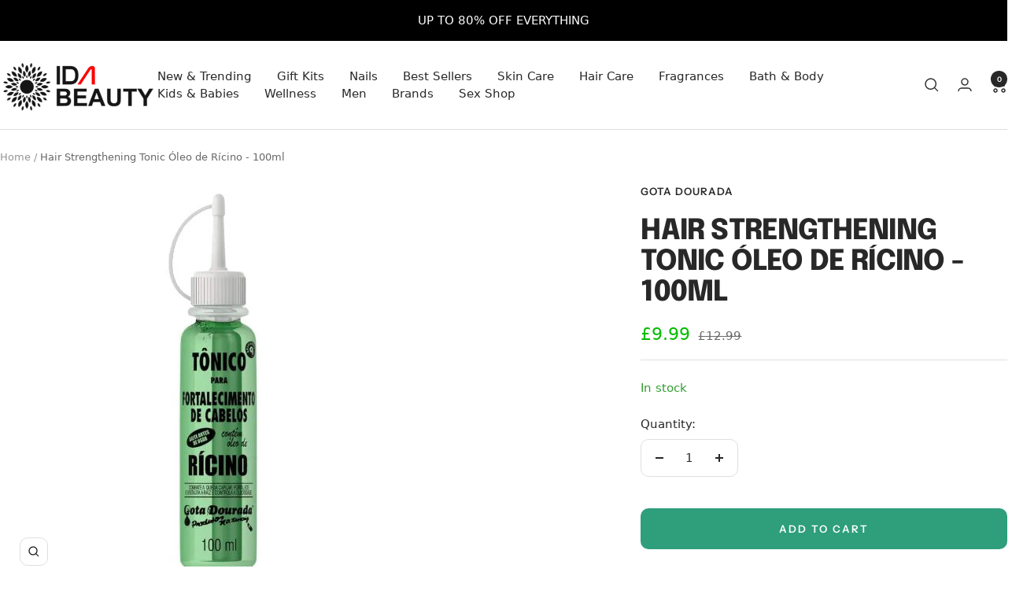

--- FILE ---
content_type: text/css
request_url: https://idabeauty.co.uk/cdn/shop/t/39/assets/pagepilot-custom.css?v=167299556360361482491766701733
body_size: -606
content:
.pagepilot-button.pp-button--primary{background-color:#000!important;color:#fff!important}.pagepilot-section.pagepilot-differences span{color:#fff!important}.pagepilot-section.pagepilot-differences div.pp-flex.pp-flex-col.pp-col-span-2{background-color:#000!important}
/*# sourceMappingURL=/cdn/shop/t/39/assets/pagepilot-custom.css.map?v=167299556360361482491766701733 */


--- FILE ---
content_type: text/javascript; charset=utf-8
request_url: https://idabeauty.co.uk/products/tonico-capilar-para-fortalecimento-oleo-de-ricino-gota-dourada.js
body_size: 1461
content:
{"id":4544979304546,"title":"Hair Strengthening Tonic Óleo de Rícino - 100ml","handle":"tonico-capilar-para-fortalecimento-oleo-de-ricino-gota-dourada","description":"\u003cmeta charset=\"UTF-8\"\u003e\n\u003cdiv class=\"float description-table\" data-mce-fragment=\"1\"\u003e\n\u003cdiv class=\"float text-informations\" data-mce-fragment=\"1\"\u003e\n\u003cdiv class=\"float description-table\" data-mce-fragment=\"1\"\u003e\n\u003cdiv class=\"float text-informations\" data-mce-fragment=\"1\"\u003e\n\u003cp data-mce-fragment=\"1\"\u003eGota Dourada Oil Hair Strengthening Tonic Combo\u003cbr\u003e\u003cbr\u003e\u003cstrong\u003eLet us guess:\u003c\/strong\u003e\u003cspan\u003e \u003c\/span\u003eyour hair is weak and in need of a good strengthener for healthy, resistant growth! Then don't worry, Gota Dourada has the ideal solution for you!\u003cbr\u003e\u003cbr\u003eCastor Oil Hair Strengthening Tonic is an exclusive solution with anti-fall action, specially developed to promote strength and stimulate accelerated hair growth, in a natural and non-aggressive way. Formulated with Castor Oil, the tonic becomes a powerful ally for strengthening the entire length of the hair, while combating hair loss, restoring the root structure and controlling excess oil, so that the hair can grow in a truly healthy way!\u003cbr\u003e\u003cbr\u003eIf you're one of those who dream of long, lively hair, try Gota Dourada Castor Tonic. Try it and see for yourself! We're sure you'll be surprised by the results.\u003cbr\u003e\u003cbr\u003e\u003cstrong\u003eApplication tips\u003c\/strong\u003e\u003cbr\u003eas described on the tube. Afterwards, massage gently, always using your fingertips so as not to damage your scalp. Leave the tonic on for 2 hours. After that, just wash your hair.\u003cbr\u003e\u003cbr\u003eAaah, it's also worth knowing that this product is a hair treatment, so remember to use it 3 times a week for 3 months, ok?\u003c\/p\u003e\n\u003c\/div\u003e\n\u003c\/div\u003e\n\u003cdiv class=\"float description-table\" data-mce-fragment=\"1\"\u003e\n\u003cdiv class=\"float text-informations\" data-mce-fragment=\"1\"\u003e\u003cbr\u003e\u003c\/div\u003e\n\u003c\/div\u003e\n\u003cdiv class=\"float description-table\" data-mce-fragment=\"1\"\u003e\n\u003cdiv class=\"title-shelf float\" data-mce-fragment=\"1\"\u003e\n\u003ch3 data-mce-fragment=\"1\"\u003e\u003cbr\u003e\u003c\/h3\u003e\n\u003cbr\u003e\n\u003c\/div\u003e\n\u003c\/div\u003e\n\u003cdiv class=\"float description-table\" data-mce-fragment=\"1\"\u003e\n\u003cdiv class=\"float text-informations\" data-mce-fragment=\"1\"\u003e\n\u003cp data-mce-fragment=\"1\"\u003e\u003cstrong\u003eBenefits to love\u003c\/strong\u003e\u003cbr\u003e\u003cbr\u003e- Strengthening tonic enriched with Castor Oil;\u003cbr\u003e\u003cbr\u003e- Combats hair loss and controls excess oil;\u003cbr\u003e\u003cbr\u003e- Restores the root;\u003cbr\u003e\u003cbr\u003e- Promotes accelerated hair growth;\u003cbr\u003e\u003cbr\u003e- Strengthens hair from root to tip;\u003cbr\u003e\u003cbr\u003e- It is a hair treatment;\u003cbr\u003e\u003cbr\u003e- Truly healthy strands;\u003cbr\u003e\u003cbr\u003e- Can be used on all hair types;\u003cbr\u003e\u003cbr\u003e- Delicious fragrance;\u003cbr\u003e\u003cbr\u003e- Stronger, shinier hair;\u003cbr\u003e\u003cbr\u003e- Cruelty free product.\u003cbr\u003e\u003cbr\u003e\u003cstrong\u003eMain Active Ingredients\u003c\/strong\u003e\u003cbr\u003e\u003cbr\u003eWith multiple functions, Castor Oil offers rich properties of fatty acids, mineral salts and vitamin E, which together contribute to hair restoration, strength and growth, while also moisturizing the hair, combating dandruff, excessive oiliness and hair loss.\u003c\/p\u003e\n\u003c\/div\u003e\n\u003c\/div\u003e\n\u003c\/div\u003e\n\u003c\/div\u003e\n\u003cdiv class=\"float description-table\" data-mce-fragment=\"1\"\u003e\n\u003cdiv class=\"float text-informations\" data-mce-fragment=\"1\"\u003e\u003c\/div\u003e\n\u003c\/div\u003e","published_at":"2024-03-27T07:57:46+00:00","created_at":"2021-02-03T09:33:04+00:00","vendor":"Gota Dourada","type":"Tônico Capilar","tags":["Cabelo","tratamento"],"price":999,"price_min":999,"price_max":999,"available":true,"price_varies":false,"compare_at_price":1299,"compare_at_price_min":1299,"compare_at_price_max":1299,"compare_at_price_varies":false,"variants":[{"id":32106731339874,"title":"Default Title","option1":"Default Title","option2":null,"option3":null,"sku":"","requires_shipping":true,"taxable":true,"featured_image":null,"available":true,"name":"Hair Strengthening Tonic Óleo de Rícino - 100ml","public_title":null,"options":["Default Title"],"price":999,"weight":150,"compare_at_price":1299,"inventory_management":"shopify","barcode":"7897158700219","requires_selling_plan":false,"selling_plan_allocations":[{"price_adjustments":[],"price":999,"compare_at_price":1299,"per_delivery_price":999,"selling_plan_id":2389016674,"selling_plan_group_id":"1b374c208b2f248bb87eccd9fc1042ccf5b29172"}]}],"images":["\/\/cdn.shopify.com\/s\/files\/1\/0246\/1918\/8276\/products\/T_nico100mlRicinoGotaDourada729990_1.jpg?v=1612344789"],"featured_image":"\/\/cdn.shopify.com\/s\/files\/1\/0246\/1918\/8276\/products\/T_nico100mlRicinoGotaDourada729990_1.jpg?v=1612344789","options":[{"name":"Title","position":1,"values":["Default Title"]}],"url":"\/products\/tonico-capilar-para-fortalecimento-oleo-de-ricino-gota-dourada","media":[{"alt":null,"id":6773237579874,"position":1,"preview_image":{"aspect_ratio":1.0,"height":500,"width":500,"src":"https:\/\/cdn.shopify.com\/s\/files\/1\/0246\/1918\/8276\/products\/T_nico100mlRicinoGotaDourada729990_1.jpg?v=1612344789"},"aspect_ratio":1.0,"height":500,"media_type":"image","src":"https:\/\/cdn.shopify.com\/s\/files\/1\/0246\/1918\/8276\/products\/T_nico100mlRicinoGotaDourada729990_1.jpg?v=1612344789","width":500}],"requires_selling_plan":false,"selling_plan_groups":[{"id":"1b374c208b2f248bb87eccd9fc1042ccf5b29172","name":"Pre-order","options":[{"name":"Pre-order","position":1,"values":["Pre-order the Product"]}],"selling_plans":[{"id":2389016674,"name":"Pre-order","description":null,"options":[{"name":"Pre-order","position":1,"value":"Pre-order the Product"}],"recurring_deliveries":false,"price_adjustments":[]}],"app_id":null}]}

--- FILE ---
content_type: text/javascript
request_url: https://idabeauty.co.uk/cdn/shop/t/39/assets/custom.js?v=167639537848865775061766701733
body_size: -540
content:
//# sourceMappingURL=/cdn/shop/t/39/assets/custom.js.map?v=167639537848865775061766701733
